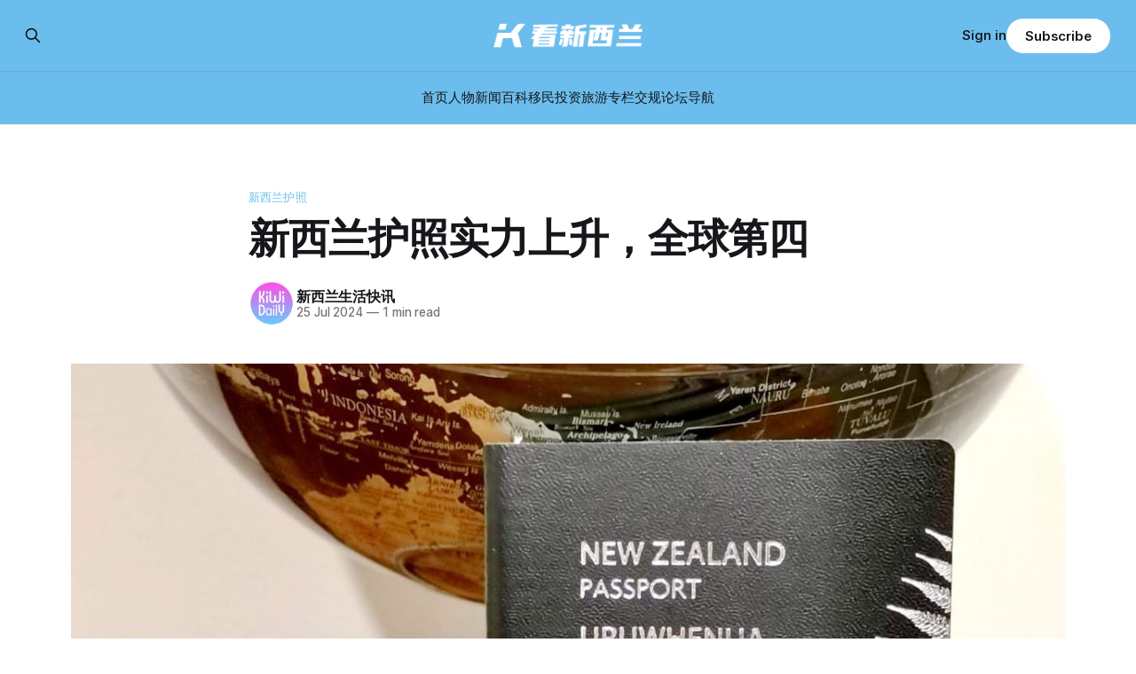

--- FILE ---
content_type: text/html; charset=utf-8
request_url: https://www.kannz.com/new-zealands-passport-on-the-rise/
body_size: 10334
content:
<!DOCTYPE html>
<html lang="Chinese">
<head>

    <title>新西兰护照实力上升，全球第四</title>
    <meta charset="utf-8">
    <meta name="viewport" content="width=device-width, initial-scale=1.0">
    
    <link rel="preload" as="style" href="https://www.kannz.com/assets/built/screen.css?v=d02b833f61">
    <link rel="preload" as="script" href="https://www.kannz.com/assets/built/source.js?v=d02b833f61">
    
    <link rel="preload" as="font" type="font/woff2" href="https://www.kannz.com/assets/fonts/inter-roman.woff2?v=d02b833f61" crossorigin="anonymous">
<style>
    @font-face {
        font-family: "Inter";
        font-style: normal;
        font-weight: 100 900;
        font-display: optional;
        src: url(https://www.kannz.com/assets/fonts/inter-roman.woff2?v=d02b833f61) format("woff2");
        unicode-range: U+0000-00FF, U+0131, U+0152-0153, U+02BB-02BC, U+02C6, U+02DA, U+02DC, U+0304, U+0308, U+0329, U+2000-206F, U+2074, U+20AC, U+2122, U+2191, U+2193, U+2212, U+2215, U+FEFF, U+FFFD;
    }
</style>

    <link rel="stylesheet" type="text/css" href="https://www.kannz.com/assets/built/screen.css?v=d02b833f61">

    <style>
        :root {
            --background-color: #ffffff
        }
    </style>

    <script>
        /* The script for calculating the color contrast has been taken from
        https://gomakethings.com/dynamically-changing-the-text-color-based-on-background-color-contrast-with-vanilla-js/ */
        var accentColor = getComputedStyle(document.documentElement).getPropertyValue('--background-color');
        accentColor = accentColor.trim().slice(1);

        if (accentColor.length === 3) {
            accentColor = accentColor[0] + accentColor[0] + accentColor[1] + accentColor[1] + accentColor[2] + accentColor[2];
        }

        var r = parseInt(accentColor.substr(0, 2), 16);
        var g = parseInt(accentColor.substr(2, 2), 16);
        var b = parseInt(accentColor.substr(4, 2), 16);
        var yiq = ((r * 299) + (g * 587) + (b * 114)) / 1000;
        var textColor = (yiq >= 128) ? 'dark' : 'light';

        document.documentElement.className = `has-${textColor}-text`;
    </script>

    <link rel="icon" href="https://www.kannz.com/content/images/size/w256h256/2024/06/-----LOGO--.png" type="image/png">
    <link rel="canonical" href="https://www.kannz.com/new-zealands-passport-on-the-rise/">
    <meta name="referrer" content="no-referrer-when-downgrade">
    
    <meta property="og:site_name" content="看新西兰">
    <meta property="og:type" content="article">
    <meta property="og:title" content="新西兰护照实力上升，全球第四">
    <meta property="og:description" content="2024年Henley护照指数已经发布，这个排名使用国际航空运输协会(IATA)的独家数据来计算199个不同护照的实力。

2023年，新西兰并列排名第六。

今年新西兰小黑本排在了第四位，可以免签访问190个目的地。

新西兰与英国、挪威、瑞士、丹麦和比利时并列第四。

新加坡位居榜首，护照持有人可访问195个免签目的地。

法国、意大利、德国、西班牙和日本并列第二。

第三的是爱尔兰、瑞典、奥地利、芬兰、卢森堡、荷兰和韩国护照，免签访问191个目的地。

根据最新指数，新西兰护照比澳大利亚的更好，澳大利亚与葡萄牙并列第五，可免签进入189个目的地。

这是新西兰第二次排名第四。在过去几年中，新西兰一直在第四到第九名之间浮动。

排名最后的护照（第100至103位）是巴基斯坦、也门、伊拉克、叙利亚和阿富汗(最后一位)。

新西兰人不能在没有签证的情况下访问印度、不丹、古巴、越南、也门、巴布亚新几内亚和俄罗斯。">
    <meta property="og:url" content="https://www.kannz.com/new-zealands-passport-on-the-rise/">
    <meta property="og:image" content="https://www.kannz.com/content/images/size/w1200/2024/07/new-zealand-passport-globe-2.jpg">
    <meta property="article:published_time" content="2024-07-25T05:31:02.000Z">
    <meta property="article:modified_time" content="2024-07-25T05:31:02.000Z">
    <meta property="article:tag" content="新西兰护照">
    <meta property="article:tag" content="新西兰移民">
    <meta property="article:tag" content="新西兰新闻">
    
    <meta property="article:publisher" content="https://www.facebook.com/profile.php?id&#x3D;61561663792291">
    <meta name="twitter:card" content="summary_large_image">
    <meta name="twitter:title" content="新西兰护照实力上升，全球第四">
    <meta name="twitter:description" content="2024年Henley护照指数已经发布，这个排名使用国际航空运输协会(IATA)的独家数据来计算199个不同护照的实力。

2023年，新西兰并列排名第六。

今年新西兰小黑本排在了第四位，可以免签访问190个目的地。

新西兰与英国、挪威、瑞士、丹麦和比利时并列第四。

新加坡位居榜首，护照持有人可访问195个免签目的地。

法国、意大利、德国、西班牙和日本并列第二。

第三的是爱尔兰、瑞典、奥地利、芬兰、卢森堡、荷兰和韩国护照，免签访问191个目的地。

根据最新指数，新西兰护照比澳大利亚的更好，澳大利亚与葡萄牙并列第五，可免签进入189个目的地。

这是新西兰第二次排名第四。在过去几年中，新西兰一直在第四到第九名之间浮动。

排名最后的护照（第100至103位）是巴基斯坦、也门、伊拉克、叙利亚和阿富汗(最后一位)。

新西兰人不能在没有签证的情况下访问印度、不丹、古巴、越南、也门、巴布亚新几内亚和俄罗斯。">
    <meta name="twitter:url" content="https://www.kannz.com/new-zealands-passport-on-the-rise/">
    <meta name="twitter:image" content="https://www.kannz.com/content/images/size/w1200/2024/07/new-zealand-passport-globe-2.jpg">
    <meta name="twitter:label1" content="Written by">
    <meta name="twitter:data1" content="新西兰生活快讯">
    <meta name="twitter:label2" content="Filed under">
    <meta name="twitter:data2" content="新西兰护照, 新西兰移民, 新西兰新闻">
    <meta name="twitter:site" content="@kannzdotcom">
    <meta property="og:image:width" content="1200">
    <meta property="og:image:height" content="900">
    
    <script type="application/ld+json">
{
    "@context": "https://schema.org",
    "@type": "Article",
    "publisher": {
        "@type": "Organization",
        "name": "看新西兰",
        "url": "https://www.kannz.com/",
        "logo": {
            "@type": "ImageObject",
            "url": "https://www.kannz.com/content/images/2024/06/-------2-.png"
        }
    },
    "author": {
        "@type": "Person",
        "name": "新西兰生活快讯",
        "image": {
            "@type": "ImageObject",
            "url": "https://www.kannz.com/content/images/2024/07/IMG_9795.JPG",
            "width": 640,
            "height": 640
        },
        "url": "https://www.kannz.com/author/kiwidaily/",
        "sameAs": []
    },
    "headline": "新西兰护照实力上升，全球第四",
    "url": "https://www.kannz.com/new-zealands-passport-on-the-rise/",
    "datePublished": "2024-07-25T05:31:02.000Z",
    "dateModified": "2024-07-25T05:31:02.000Z",
    "image": {
        "@type": "ImageObject",
        "url": "https://www.kannz.com/content/images/size/w1200/2024/07/new-zealand-passport-globe-2.jpg",
        "width": 1200,
        "height": 900
    },
    "keywords": "新西兰护照, 新西兰移民, 新西兰新闻",
    "description": "2024年Henley护照指数已经发布，这个排名使用国际航空运输协会(IATA)的独家数据来计算199个不同护照的实力。\n\n2023年，新西兰并列排名第六。\n\n今年新西兰小黑本排在了第四位，可以免签访问190个目的地。\n\n新西兰与英国、挪威、瑞士、丹麦和比利时并列第四。\n\n新加坡位居榜首，护照持有人可访问195个免签目的地。\n\n法国、意大利、德国、西班牙和日本并列第二。\n\n第三的是爱尔兰、瑞典、奥地利、芬兰、卢森堡、荷兰和韩国护照，免签访问191个目的地。\n\n根据最新指数，新西兰护照比澳大利亚的更好，澳大利亚与葡萄牙并列第五，可免签进入189个目的地。\n\n这是新西兰第二次排名第四。在过去几年中，新西兰一直在第四到第九名之间浮动。\n\n排名最后的护照（第100至103位）是巴基斯坦、也门、伊拉克、叙利亚和阿富汗(最后一位)。\n\n新西兰人不能在没有签证的情况下访问印度、不丹、古巴、越南、也门、巴布亚新几内亚和俄罗斯。",
    "mainEntityOfPage": "https://www.kannz.com/new-zealands-passport-on-the-rise/"
}
    </script>

    <meta name="generator" content="Ghost 6.13">
    <link rel="alternate" type="application/rss+xml" title="看新西兰" href="https://www.kannz.com/rss/">
    <script defer src="https://cdn.jsdelivr.net/ghost/portal@~2.56/umd/portal.min.js" data-i18n="true" data-ghost="https://www.kannz.com/" data-key="b7ca41ea2207eb098d1719a747" data-api="https://kannz.ghost.io/ghost/api/content/" data-locale="Chinese" crossorigin="anonymous"></script><style id="gh-members-styles">.gh-post-upgrade-cta-content,
.gh-post-upgrade-cta {
    display: flex;
    flex-direction: column;
    align-items: center;
    font-family: -apple-system, BlinkMacSystemFont, 'Segoe UI', Roboto, Oxygen, Ubuntu, Cantarell, 'Open Sans', 'Helvetica Neue', sans-serif;
    text-align: center;
    width: 100%;
    color: #ffffff;
    font-size: 16px;
}

.gh-post-upgrade-cta-content {
    border-radius: 8px;
    padding: 40px 4vw;
}

.gh-post-upgrade-cta h2 {
    color: #ffffff;
    font-size: 28px;
    letter-spacing: -0.2px;
    margin: 0;
    padding: 0;
}

.gh-post-upgrade-cta p {
    margin: 20px 0 0;
    padding: 0;
}

.gh-post-upgrade-cta small {
    font-size: 16px;
    letter-spacing: -0.2px;
}

.gh-post-upgrade-cta a {
    color: #ffffff;
    cursor: pointer;
    font-weight: 500;
    box-shadow: none;
    text-decoration: underline;
}

.gh-post-upgrade-cta a:hover {
    color: #ffffff;
    opacity: 0.8;
    box-shadow: none;
    text-decoration: underline;
}

.gh-post-upgrade-cta a.gh-btn {
    display: block;
    background: #ffffff;
    text-decoration: none;
    margin: 28px 0 0;
    padding: 8px 18px;
    border-radius: 4px;
    font-size: 16px;
    font-weight: 600;
}

.gh-post-upgrade-cta a.gh-btn:hover {
    opacity: 0.92;
}</style>
    <script defer src="https://cdn.jsdelivr.net/ghost/sodo-search@~1.8/umd/sodo-search.min.js" data-key="b7ca41ea2207eb098d1719a747" data-styles="https://cdn.jsdelivr.net/ghost/sodo-search@~1.8/umd/main.css" data-sodo-search="https://kannz.ghost.io/" data-locale="Chinese" crossorigin="anonymous"></script>
    
    <link href="https://www.kannz.com/webmentions/receive/" rel="webmention">
    <script defer src="/public/cards.min.js?v=d02b833f61"></script>
    <link rel="stylesheet" type="text/css" href="/public/cards.min.css?v=d02b833f61">
    <script defer src="/public/comment-counts.min.js?v=d02b833f61" data-ghost-comments-counts-api="https://www.kannz.com/members/api/comments/counts/"></script>
    <script defer src="/public/member-attribution.min.js?v=d02b833f61"></script>
    <script defer src="/public/ghost-stats.min.js?v=d02b833f61" data-stringify-payload="false" data-datasource="analytics_events" data-storage="localStorage" data-host="https://www.kannz.com/.ghost/analytics/api/v1/page_hit"  tb_site_uuid="afa9d2e0-a715-4316-9ab3-f7b2c26c216f" tb_post_uuid="7688cba1-b401-4c80-9e5d-d2ffb03804de" tb_post_type="post" tb_member_uuid="undefined" tb_member_status="undefined"></script><style>:root {--ghost-accent-color: #6bbded;}</style>

</head>
<body class="post-template tag-passport tag-nz-migration tag-news has-sans-title has-sans-body">

<div class="gh-viewport">
    
    <header id="gh-navigation" class="gh-navigation is-stacked has-accent-color gh-outer">
    <div class="gh-navigation-inner gh-inner">

        <div class="gh-navigation-brand">
            <a class="gh-navigation-logo is-title" href="https://www.kannz.com">
                    <img src="https://www.kannz.com/content/images/2024/06/-------2-.png" alt="看新西兰">
            </a>
            <button class="gh-search gh-icon-button" aria-label="Search this site" data-ghost-search>
    <svg xmlns="http://www.w3.org/2000/svg" fill="none" viewBox="0 0 24 24" stroke="currentColor" stroke-width="2" width="20" height="20"><path stroke-linecap="round" stroke-linejoin="round" d="M21 21l-6-6m2-5a7 7 0 11-14 0 7 7 0 0114 0z"></path></svg></button>            <button class="gh-burger gh-icon-button" aria-label="Menu">
                <svg xmlns="http://www.w3.org/2000/svg" width="24" height="24" fill="currentColor" viewBox="0 0 256 256"><path d="M224,128a8,8,0,0,1-8,8H40a8,8,0,0,1,0-16H216A8,8,0,0,1,224,128ZM40,72H216a8,8,0,0,0,0-16H40a8,8,0,0,0,0,16ZM216,184H40a8,8,0,0,0,0,16H216a8,8,0,0,0,0-16Z"></path></svg>                <svg xmlns="http://www.w3.org/2000/svg" width="24" height="24" fill="currentColor" viewBox="0 0 256 256"><path d="M205.66,194.34a8,8,0,0,1-11.32,11.32L128,139.31,61.66,205.66a8,8,0,0,1-11.32-11.32L116.69,128,50.34,61.66A8,8,0,0,1,61.66,50.34L128,116.69l66.34-66.35a8,8,0,0,1,11.32,11.32L139.31,128Z"></path></svg>            </button>
        </div>

        <nav class="gh-navigation-menu">
            <ul class="nav">
    <li class="nav-shou-ye"><a href="https://www.kannz.com/">首页</a></li>
    <li class="nav-ren-wu"><a href="https://www.kannz.com/tag/figure/">人物</a></li>
    <li class="nav-xin-wen"><a href="https://www.kannz.com/tag/news/">新闻</a></li>
    <li class="nav-bai-ke"><a href="https://www.kannz.com/tag/wiki/">百科</a></li>
    <li class="nav-yi-min"><a href="https://www.kannz.com/tag/nz-migration/">移民</a></li>
    <li class="nav-tou-zi"><a href="https://www.kannz.com/tag/investment/">投资</a></li>
    <li class="nav-lu-you"><a href="https://www.kannz.com/tag/new-zealand-travel/">旅游</a></li>
    <li class="nav-zhuan-lan"><a href="https://www.kannz.com/tag/column/">专栏</a></li>
    <li class="nav-jiao-gui"><a href="https://roadcode.kannz.com/">交规</a></li>
    <li class="nav-lun-tan"><a href="https://forum.kannz.com/">论坛</a></li>
    <li class="nav-dao-hang"><a href="https://directory.kannz.com/">导航</a></li>
</ul>

        </nav>

        <div class="gh-navigation-actions">
                <button class="gh-search gh-icon-button" aria-label="Search this site" data-ghost-search>
    <svg xmlns="http://www.w3.org/2000/svg" fill="none" viewBox="0 0 24 24" stroke="currentColor" stroke-width="2" width="20" height="20"><path stroke-linecap="round" stroke-linejoin="round" d="M21 21l-6-6m2-5a7 7 0 11-14 0 7 7 0 0114 0z"></path></svg></button>                <div class="gh-navigation-members">
                            <a href="#/portal/signin" data-portal="signin">Sign in</a>
                                <a class="gh-button" href="#/portal/signup" data-portal="signup">Subscribe</a>
                </div>
        </div>

    </div>
</header>

    

<main class="gh-main">

    <article class="gh-article post tag-passport tag-nz-migration tag-news">

        <header class="gh-article-header gh-canvas">

                <a class="gh-article-tag" href="https://www.kannz.com/tag/passport/">新西兰护照</a>
            <h1 class="gh-article-title is-title">新西兰护照实力上升，全球第四</h1>

            <div class="gh-article-meta">
                <div class="gh-article-author-image instapaper_ignore">
                            <a href="/author/kiwidaily/">
                                <img class="author-profile-image" src="/content/images/size/w160/2024/07/IMG_9795.JPG" alt="新西兰生活快讯">
                            </a>
                </div>
                <div class="gh-article-meta-wrapper">
                    <h4 class="gh-article-author-name"><a href="/author/kiwidaily/">新西兰生活快讯</a></h4>
                    <div class="gh-article-meta-content">
                        <time class="gh-article-meta-date" datetime="2024-07-25">25 Jul 2024</time>
                            <span class="gh-article-meta-length"><span class="bull">—</span> 1 min read</span>
                    </div>
                </div>
            </div>

                <figure class="gh-article-image">
        <img
            srcset="/content/images/size/w320/2024/07/new-zealand-passport-globe-2.jpg 320w,
                    /content/images/size/w600/2024/07/new-zealand-passport-globe-2.jpg 600w,
                    /content/images/size/w960/2024/07/new-zealand-passport-globe-2.jpg 960w,
                    /content/images/size/w1200/2024/07/new-zealand-passport-globe-2.jpg 1200w,
                    /content/images/size/w2000/2024/07/new-zealand-passport-globe-2.jpg 2000w"
            sizes="(max-width: 1200px) 100vw, 1120px"
            src="/content/images/size/w1200/2024/07/new-zealand-passport-globe-2.jpg"
            alt="新西兰护照实力上升，全球第四"
        >
    </figure>

        </header>

        <section class="gh-content gh-canvas is-body">
            <p>2024年Henley护照指数已经发布，这个排名使用国际航空运输协会(IATA)的独家数据来计算199个不同护照的实力。</p><p>2023年，新西兰并列排名第六。</p><p><strong>今年新西兰小黑本排在了第四位，可以免签访问190个目的地。</strong></p><p><strong>新西兰与英国、挪威、瑞士、丹麦和比利时并列第四。</strong></p><p>新加坡位居榜首，护照持有人可访问195个免签目的地。</p><p>法国、意大利、德国、西班牙和日本并列第二。</p><p>第三的是爱尔兰、瑞典、奥地利、芬兰、卢森堡、荷兰和韩国护照，免签访问191个目的地。</p><p>根据最新指数，新西兰护照比澳大利亚的更好，澳大利亚与葡萄牙并列第五，可免签进入189个目的地。</p><p>这是新西兰第二次排名第四。在过去几年中，<strong>新西兰一直在第四到第九名之间浮动</strong>。</p><p>排名最后的护照（第100至103位）是巴基斯坦、也门、伊拉克、叙利亚和阿富汗(最后一位)。</p><p>新西兰人不能在没有签证的情况下访问印度、不丹、古巴、越南、也门、巴布亚新几内亚和俄罗斯。</p>
        </section>

    </article>

        <div class="gh-comments gh-canvas">
            
        <script defer src="https://cdn.jsdelivr.net/ghost/comments-ui@~1.3/umd/comments-ui.min.js" data-locale="Chinese" data-ghost-comments="https://www.kannz.com/" data-api="https://kannz.ghost.io/ghost/api/content/" data-admin="https://kannz.ghost.io/ghost/" data-key="b7ca41ea2207eb098d1719a747" data-title="null" data-count="true" data-post-id="66a1d60649c51b0001733f67" data-color-scheme="auto" data-avatar-saturation="60" data-accent-color="#6bbded" data-comments-enabled="all" data-publication="看新西兰" crossorigin="anonymous"></script>
    
        </div>

</main>


            <section class="gh-container is-grid gh-outer">
                <div class="gh-container-inner gh-inner">
                    <h2 class="gh-container-title">Read more</h2>
                    <div class="gh-feed">
                            <article class="gh-card post">
    <a class="gh-card-link" href="/whangarei-buddhist-statues-environment-court-backs-consent-deal-at-coastal-property/">
            <figure class="gh-card-image">
                <img
                    srcset="/content/images/size/w160/format/webp/2026/01/ScreenShot_2026-01-20_162943_856.jpg 160w,
                            /content/images/size/w320/format/webp/2026/01/ScreenShot_2026-01-20_162943_856.jpg 320w,
                            /content/images/size/w600/format/webp/2026/01/ScreenShot_2026-01-20_162943_856.jpg 600w,
                            /content/images/size/w960/format/webp/2026/01/ScreenShot_2026-01-20_162943_856.jpg 960w,
                            /content/images/size/w1200/format/webp/2026/01/ScreenShot_2026-01-20_162943_856.jpg 1200w,
                            /content/images/size/w2000/format/webp/2026/01/ScreenShot_2026-01-20_162943_856.jpg 2000w"
                    sizes="320px"
                    src="/content/images/size/w600/2026/01/ScreenShot_2026-01-20_162943_856.jpg"
                    alt="密密麻麻全是佛像！新西兰华人爆改后院"
                    loading="lazy"
                >
            </figure>
        <div class="gh-card-wrapper">
            <h3 class="gh-card-title is-title">密密麻麻全是佛像！新西兰华人爆改后院</h3>
                    <p class="gh-card-excerpt is-body">在很多人印象里，新西兰人的后院要么是修剪好的草坪，要么是郁郁葱葱的灌木。

但在北岛Whangārei的Little Munro Bay，推窗所见，让当地洋人邻居直呼“看不懂”。

山坡上密密麻麻的全是佛像，而且就建设在私人宅院旁，最上面三尊大佛高四到五米，往下数还有上百位尊者位置。

就在最近，这起持续多年的“华人业主爆改后院”案，终于等来了环境法院的最终判决。

宁静海湾惊现“百佛园”

事情要从2010年说起。

在奥克兰拥有多家企业和物业的华人商人Yanhua Wang，当时已买下位于Whangārei的一处海滨物业。

位于Mt Aubrey这座小山一边，这里属于Whangārei Head地区。

背靠自然保护区，一小片私密住宅区在静谧的灌木林中，面朝大海，风景绝佳。

然而华人房主买下不久，这里开始发生惊人变化。

先是房产被刷成纯白色。

可以看到，刷房时周围灌木尚未清理。

其后，房屋北侧灌木被大面积清理。这块1.4公顷面积的物业开始了景观改造。邻居看到，土生树木被砍伐，取而代之一层层人工露台，以及密密麻麻、形态各异的佛像。

根据最新法庭记录，这里共安放了147尊佛</p>
            <footer class="gh-card-meta">
<!--
             -->
                    <span class="gh-card-author">By 新西兰生活快讯</span>
                    <time class="gh-card-date" datetime="2026-01-21">21 Jan 2026</time>
                <!--
         --></footer>
        </div>
    </a>
</article>
                            <article class="gh-card post">
    <a class="gh-card-link" href="/fletcher-building-to-sell-construction-division/">
            <figure class="gh-card-image">
                <img
                    srcset="/content/images/size/w160/format/webp/2026/01/ScreenShot_2026-01-20_104619_411.jpg 160w,
                            /content/images/size/w320/format/webp/2026/01/ScreenShot_2026-01-20_104619_411.jpg 320w,
                            /content/images/size/w600/format/webp/2026/01/ScreenShot_2026-01-20_104619_411.jpg 600w,
                            /content/images/size/w960/format/webp/2026/01/ScreenShot_2026-01-20_104619_411.jpg 960w,
                            /content/images/size/w1200/format/webp/2026/01/ScreenShot_2026-01-20_104619_411.jpg 1200w,
                            /content/images/size/w2000/format/webp/2026/01/ScreenShot_2026-01-20_104619_411.jpg 2000w"
                    sizes="320px"
                    src="/content/images/size/w600/2026/01/ScreenShot_2026-01-20_104619_411.jpg"
                    alt="新西兰建筑业巨头出售施工业务"
                    loading="lazy"
                >
            </figure>
        <div class="gh-card-wrapper">
            <h3 class="gh-card-title is-title">新西兰建筑业巨头出售施工业务</h3>
                    <p class="gh-card-excerpt is-body">Fletcher Building将以至少3.156亿纽币出售建筑施工业务。

新西兰建筑业巨头Fletcher Building已与国际大型建筑集团 Vinci Construction达成一项具有法律约束力的协议，将其建筑施工业务（Construction division）出售，交易价格至少为3.156亿纽币。

根据协议条款，如果目前正在谈判中的部分合同最终落实，交易金额还可能额外增加1850万纽币，最高可达3.341亿纽币。

此次出售涵盖Fletcher Building旗下多家新西兰核心施工业务单元，包括：

 * Higgins
 * Brian Perry Civil
 * Fletcher Construction Major Projects（大型工程项目部门）

Fletcher Building 首席执行官 Andrew Reding 表示，公司在过去一年中已多次明确，其未来发展方向将聚焦于：“成为一家专注的建筑产品制造与分销商，以强健的资产负债表和严格的资本配置为支撑。”

他指出，出售建筑施工业务是落实这一战略的关键一步。

“出售Fletcher Con</p>
            <footer class="gh-card-meta">
<!--
             -->
                    <span class="gh-card-author">By 新西兰生活快讯</span>
                    <time class="gh-card-date" datetime="2026-01-21">21 Jan 2026</time>
                <!--
         --></footer>
        </div>
    </a>
</article>
                            <article class="gh-card post">
    <a class="gh-card-link" href="/auckland-train-assault-victims-left-deeply-fearful-of-public-transport-after-late-night-attack/">
            <figure class="gh-card-image">
                <img
                    srcset="/content/images/size/w160/format/webp/2026/01/Sequence-01.00_00_01_18.Still003.jpg 160w,
                            /content/images/size/w320/format/webp/2026/01/Sequence-01.00_00_01_18.Still003.jpg 320w,
                            /content/images/size/w600/format/webp/2026/01/Sequence-01.00_00_01_18.Still003.jpg 600w,
                            /content/images/size/w960/format/webp/2026/01/Sequence-01.00_00_01_18.Still003.jpg 960w,
                            /content/images/size/w1200/format/webp/2026/01/Sequence-01.00_00_01_18.Still003.jpg 1200w,
                            /content/images/size/w2000/format/webp/2026/01/Sequence-01.00_00_01_18.Still003.jpg 2000w"
                    sizes="320px"
                    src="/content/images/size/w600/2026/01/Sequence-01.00_00_01_18.Still003.jpg"
                    alt="血迹斑斑：女孩在奥克兰火车站遭群殴"
                    loading="lazy"
                >
            </figure>
        <div class="gh-card-wrapper">
            <h3 class="gh-card-title is-title">血迹斑斑：女孩在奥克兰火车站遭群殴</h3>
                    <p class="gh-card-excerpt is-body">近日，奥克兰公交系统一起群殴案件的受害人主动站出来，讲述在奥克兰火车上的遭遇。

其中两位接受采访的女孩说，事发后，官方沟通“非常有限”，而她们的噩梦感，一直挥之不去。

受害者希望通过公开讲述经历，让更多人了解类似事件的长期影响，并要求媒体不要刊登他们的全名。

事发去年10月31日深夜，奥克兰西线火车上。4名20岁出头的年轻人——3名女性和1名男性是事件受害人。在回家途中，他们遭到约30多名青少年的围攻，对方年龄比他们还要小一点。

事件留下了可能改变一生的心理阴影，他们对公共交通产生了深度恐惧。

无端袭击发生在午夜时分的Morningside站。

其中一名受害者Harry回忆，当晚登上末班火车时，注意到车厢里有一大群明显醉酒、行为吵闹的青少年。

“他们挺吓人的，我们当时还说，如果情况不对，就在下一站下车。”Harry说。

之后，有一名AT的巡逻员（warden）要求这些青少年在下一站下车。

就在这群人准备下车、从身边经过时，有人突然对Harry产生敌意。

另一名受害者Zara回忆，当时双方有过眼神接触，其中一名男孩冲他们吼道：“你他妈在看什么？(What the f*</p>
            <footer class="gh-card-meta">
<!--
             -->
                    <span class="gh-card-author">By 新西兰生活快讯</span>
                    <time class="gh-card-date" datetime="2026-01-21">21 Jan 2026</time>
                <!--
         --></footer>
        </div>
    </a>
</article>
                            <article class="gh-card post">
    <a class="gh-card-link" href="/pay-pump-nightmare-woman-paid-53-petrol-and-then-199-vanished-her-account/">
            <figure class="gh-card-image">
                <img
                    srcset="/content/images/size/w160/format/webp/2026/01/640--9--1.webp 160w,
                            /content/images/size/w320/format/webp/2026/01/640--9--1.webp 320w,
                            /content/images/size/w600/format/webp/2026/01/640--9--1.webp 600w,
                            /content/images/size/w960/format/webp/2026/01/640--9--1.webp 960w,
                            /content/images/size/w1200/format/webp/2026/01/640--9--1.webp 1200w,
                            /content/images/size/w2000/format/webp/2026/01/640--9--1.webp 2000w"
                    sizes="320px"
                    src="/content/images/size/w600/2026/01/640--9--1.webp"
                    alt="在新西兰自助加油后，银行卡资金被“锁死”，千万注意这个按钮！"
                    loading="lazy"
                >
            </figure>
        <div class="gh-card-wrapper">
            <h3 class="gh-card-title is-title">在新西兰自助加油后，银行卡资金被“锁死”，千万注意这个按钮！</h3>
                    <p class="gh-card-excerpt is-body">对很多司机来说，自助加油又快又省事，但不少人不知道，一个“fill（加满）”按钮，可能会给你的银行账户带来影响。


加了50多纽币的油，账户却“少了”199纽币

陶朗加的Laura就遇到了这样的情况。

上周四，她到U-GO的加油站给车加油，一共只加了价值约53纽币的汽油，随后便离开。

当天晚上查看银行账户时，她却发现近199纽币显示“不可用”。

“我当时完全懵了，不可能加了这么多油。”

账户里清楚显示，两笔来自U-GO的交易：一笔是已完成的52.61纽币，另一笔则是单独列出的199纽币。

更让她无力的是，没有人能告诉她这笔钱什么时候能回来。

银行表示无能为力，加油站则称可能需要最多五个工作日。

直到周一，这199纽币仍然无法使用。

“这件事让我很生气，不只是为了我自己，而是因为很多家庭根本没有多余的钱。如果这种情况发生在周末前，有人可能连买菜的钱都没有。”


“加满油”为何会触发高额预授权？

为了弄清楚这199纽币为什么会被“锁住”，媒体联系了U-GO的母公司 Z Energy。

Z Energy表示，这种情况在自助加油站属于常规做法。

当顾客选择“fill</p>
            <footer class="gh-card-meta">
<!--
             -->
                    <span class="gh-card-author">By 新西兰生活快讯</span>
                    <time class="gh-card-date" datetime="2026-01-21">21 Jan 2026</time>
                <!--
         --></footer>
        </div>
    </a>
</article>
                    </div>
                </div>
            </section>

    
    <footer class="gh-footer has-accent-color gh-outer">
    <div class="gh-footer-inner gh-inner">

        <div class="gh-footer-bar">
            <span class="gh-footer-logo is-title">
                    <img src="https://www.kannz.com/content/images/2024/06/-------2-.png" alt="看新西兰">
            </span>
            <nav class="gh-footer-menu">
                <ul class="nav">
    <li class="nav-sign-up"><a href="#/portal/">Sign up</a></li>
</ul>

            </nav>
            <div class="gh-footer-copyright">
                Powered by <a href="https://ghost.org/" target="_blank" rel="noopener">Ghost</a>
            </div>
        </div>

                <section class="gh-footer-signup">
                    <h2 class="gh-footer-signup-header is-title">
                        看新西兰
                    </h2>
                    <p class="gh-footer-signup-subhead is-body">
                        新西兰新闻和百科
                    </p>
                    <form class="gh-form" data-members-form>
    <input class="gh-form-input" id="footer-email" name="email" type="email" placeholder="jamie@example.com" required data-members-email>
    <button class="gh-button" type="submit" aria-label="Subscribe">
        <span><span>Subscribe</span> <svg xmlns="http://www.w3.org/2000/svg" width="32" height="32" fill="currentColor" viewBox="0 0 256 256"><path d="M224.49,136.49l-72,72a12,12,0,0,1-17-17L187,140H40a12,12,0,0,1,0-24H187L135.51,64.48a12,12,0,0,1,17-17l72,72A12,12,0,0,1,224.49,136.49Z"></path></svg></span>
        <svg xmlns="http://www.w3.org/2000/svg" height="24" width="24" viewBox="0 0 24 24">
    <g stroke-linecap="round" stroke-width="2" fill="currentColor" stroke="none" stroke-linejoin="round" class="nc-icon-wrapper">
        <g class="nc-loop-dots-4-24-icon-o">
            <circle cx="4" cy="12" r="3"></circle>
            <circle cx="12" cy="12" r="3"></circle>
            <circle cx="20" cy="12" r="3"></circle>
        </g>
        <style data-cap="butt">
            .nc-loop-dots-4-24-icon-o{--animation-duration:0.8s}
            .nc-loop-dots-4-24-icon-o *{opacity:.4;transform:scale(.75);animation:nc-loop-dots-4-anim var(--animation-duration) infinite}
            .nc-loop-dots-4-24-icon-o :nth-child(1){transform-origin:4px 12px;animation-delay:-.3s;animation-delay:calc(var(--animation-duration)/-2.666)}
            .nc-loop-dots-4-24-icon-o :nth-child(2){transform-origin:12px 12px;animation-delay:-.15s;animation-delay:calc(var(--animation-duration)/-5.333)}
            .nc-loop-dots-4-24-icon-o :nth-child(3){transform-origin:20px 12px}
            @keyframes nc-loop-dots-4-anim{0%,100%{opacity:.4;transform:scale(.75)}50%{opacity:1;transform:scale(1)}}
        </style>
    </g>
</svg>        <svg class="checkmark" xmlns="http://www.w3.org/2000/svg" viewBox="0 0 52 52">
    <path class="checkmark__check" fill="none" d="M14.1 27.2l7.1 7.2 16.7-16.8"/>
    <style>
        .checkmark {
            width: 40px;
            height: 40px;
            display: block;
            stroke-width: 2.5;
            stroke: currentColor;
            stroke-miterlimit: 10;
        }

        .checkmark__check {
            transform-origin: 50% 50%;
            stroke-dasharray: 48;
            stroke-dashoffset: 48;
            animation: stroke .3s cubic-bezier(0.650, 0.000, 0.450, 1.000) forwards;
        }

        @keyframes stroke {
            100% { stroke-dashoffset: 0; }
        }
    </style>
</svg>    </button>
    <p data-members-error></p>
</form>                </section>

    </div>
</footer>    
</div>

    <div class="pswp" tabindex="-1" role="dialog" aria-hidden="true">
    <div class="pswp__bg"></div>

    <div class="pswp__scroll-wrap">
        <div class="pswp__container">
            <div class="pswp__item"></div>
            <div class="pswp__item"></div>
            <div class="pswp__item"></div>
        </div>

        <div class="pswp__ui pswp__ui--hidden">
            <div class="pswp__top-bar">
                <div class="pswp__counter"></div>

                <button class="pswp__button pswp__button--close" title="Close (Esc)"></button>
                <button class="pswp__button pswp__button--share" title="Share"></button>
                <button class="pswp__button pswp__button--fs" title="Toggle fullscreen"></button>
                <button class="pswp__button pswp__button--zoom" title="Zoom in/out"></button>

                <div class="pswp__preloader">
                    <div class="pswp__preloader__icn">
                        <div class="pswp__preloader__cut">
                            <div class="pswp__preloader__donut"></div>
                        </div>
                    </div>
                </div>
            </div>

            <div class="pswp__share-modal pswp__share-modal--hidden pswp__single-tap">
                <div class="pswp__share-tooltip"></div>
            </div>

            <button class="pswp__button pswp__button--arrow--left" title="Previous (arrow left)"></button>
            <button class="pswp__button pswp__button--arrow--right" title="Next (arrow right)"></button>

            <div class="pswp__caption">
                <div class="pswp__caption__center"></div>
            </div>
        </div>
    </div>
</div>
<script src="https://www.kannz.com/assets/built/source.js?v=d02b833f61"></script>

<style>
.gh-footer-copyright {
   display:none;
}
</style>

<!-- Google tag (gtag.js) --> <script async src="https://www.googletagmanager.com/gtag/js?id=G-EHHKT6BWG0"></script> <script> window.dataLayer = window.dataLayer || []; function gtag(){dataLayer.push(arguments);} gtag('js', new Date()); gtag('config', 'G-EHHKT6BWG0'); </script>

</body>
</html>
